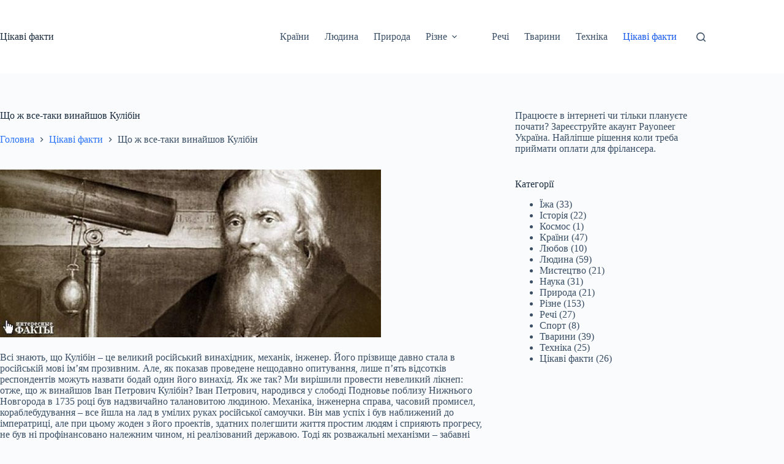

--- FILE ---
content_type: text/html; charset=UTF-8
request_url: https://facti.info/shho-zh-vse-taky-vynajshov-kulibin/
body_size: 20191
content:
<!doctype html>
<html lang="uk">
<head>
	
	<meta charset="UTF-8">
	<meta name="viewport" content="width=device-width, initial-scale=1, maximum-scale=5, viewport-fit=cover">
	<link rel="profile" href="https://gmpg.org/xfn/11">

	<meta name='robots' content='index, follow, max-image-preview:large, max-snippet:-1, max-video-preview:-1' />

	<!-- This site is optimized with the Yoast SEO plugin v23.5 - https://yoast.com/wordpress/plugins/seo/ -->
	<title>Що ж все-таки винайшов Кулібін</title>
	<meta name="description" content="Що ж все-таки винайшов Кулібін Читайте докладніше на facti.info" />
	<link rel="canonical" href="https://facti.info/shho-zh-vse-taky-vynajshov-kulibin/" />
	<meta property="og:locale" content="uk_UA" />
	<meta property="og:type" content="article" />
	<meta property="og:title" content="Що ж все-таки винайшов Кулібін" />
	<meta property="og:description" content="Що ж все-таки винайшов Кулібін Читайте докладніше на facti.info" />
	<meta property="og:url" content="https://facti.info/shho-zh-vse-taky-vynajshov-kulibin/" />
	<meta property="og:site_name" content="Цікаві факти" />
	<meta property="article:published_time" content="2016-01-25T23:09:13+00:00" />
	<meta property="og:image" content="https://facti.info/wp-content/uploads/2016/01/chto-zhe-vsjo-taki-izobrel-kulibin.jpg" />
	<meta property="og:image:width" content="590" />
	<meta property="og:image:height" content="260" />
	<meta property="og:image:type" content="image/jpeg" />
	<meta name="author" content="verydima" />
	<meta name="twitter:card" content="summary_large_image" />
	<meta name="twitter:title" content="Що ж все-таки винайшов Кулібін" />
	<script type="application/ld+json" class="yoast-schema-graph">{"@context":"https://schema.org","@graph":[{"@type":"WebPage","@id":"https://facti.info/shho-zh-vse-taky-vynajshov-kulibin/","url":"https://facti.info/shho-zh-vse-taky-vynajshov-kulibin/","name":"Що ж все-таки винайшов Кулібін","isPartOf":{"@id":"https://facti.info/#website"},"primaryImageOfPage":{"@id":"https://facti.info/shho-zh-vse-taky-vynajshov-kulibin/#primaryimage"},"image":{"@id":"https://facti.info/shho-zh-vse-taky-vynajshov-kulibin/#primaryimage"},"thumbnailUrl":"https://facti.info/wp-content/uploads/2016/01/chto-zhe-vsjo-taki-izobrel-kulibin.jpg","datePublished":"2016-01-25T23:09:13+00:00","dateModified":"2016-01-25T23:09:13+00:00","author":{"@id":"https://facti.info/#/schema/person/6ca3db3355d524baa006fd545c68df03"},"description":"Що ж все-таки винайшов Кулібін Читайте докладніше на facti.info","breadcrumb":{"@id":"https://facti.info/shho-zh-vse-taky-vynajshov-kulibin/#breadcrumb"},"inLanguage":"uk","potentialAction":[{"@type":"ReadAction","target":["https://facti.info/shho-zh-vse-taky-vynajshov-kulibin/"]}]},{"@type":"ImageObject","inLanguage":"uk","@id":"https://facti.info/shho-zh-vse-taky-vynajshov-kulibin/#primaryimage","url":"https://facti.info/wp-content/uploads/2016/01/chto-zhe-vsjo-taki-izobrel-kulibin.jpg","contentUrl":"https://facti.info/wp-content/uploads/2016/01/chto-zhe-vsjo-taki-izobrel-kulibin.jpg","width":590,"height":260,"caption":"Що ж все-таки винайшов Кулібін"},{"@type":"BreadcrumbList","@id":"https://facti.info/shho-zh-vse-taky-vynajshov-kulibin/#breadcrumb","itemListElement":[{"@type":"ListItem","position":1,"name":"Home","item":"https://facti.info/"},{"@type":"ListItem","position":2,"name":"Цікаві факти","item":"https://facti.info/tsikavi-fakty/"},{"@type":"ListItem","position":3,"name":"Що ж все-таки винайшов Кулібін"}]},{"@type":"WebSite","@id":"https://facti.info/#website","url":"https://facti.info/","name":"Цікаві факти","description":"","potentialAction":[{"@type":"SearchAction","target":{"@type":"EntryPoint","urlTemplate":"https://facti.info/?s={search_term_string}"},"query-input":{"@type":"PropertyValueSpecification","valueRequired":true,"valueName":"search_term_string"}}],"inLanguage":"uk"},{"@type":"Person","@id":"https://facti.info/#/schema/person/6ca3db3355d524baa006fd545c68df03","name":"verydima"}]}</script>
	<!-- / Yoast SEO plugin. -->


<link rel='dns-prefetch' href='//www.googletagmanager.com' />
<link rel='dns-prefetch' href='//pagead2.googlesyndication.com' />
<link rel="alternate" type="application/rss+xml" title="Цікаві факти &raquo; стрічка" href="https://facti.info/feed/" />
<link rel='stylesheet' id='blocksy-dynamic-global-css' href='https://facti.info/wp-content/uploads/blocksy/css/global.css?ver=02970' media='all' />
<link rel='stylesheet' id='wp-block-library-css' href='https://facti.info/wp-includes/css/dist/block-library/style.min.css?ver=6.4.7' media='all' />
<link rel='stylesheet' id='hashabr-block-style-css' href='https://facti.info/wp-content/plugins/hashbar-wp-notification-bar/assets/css/block-style-index.css?ver=1.7.5' media='all' />
<link rel='stylesheet' id='hashbar-frontend-css' href='https://facti.info/wp-content/plugins/hashbar-wp-notification-bar/assets/css/frontend.css?ver=1.7.5' media='all' />
<style id='global-styles-inline-css'>
body{--wp--preset--color--black: #000000;--wp--preset--color--cyan-bluish-gray: #abb8c3;--wp--preset--color--white: #ffffff;--wp--preset--color--pale-pink: #f78da7;--wp--preset--color--vivid-red: #cf2e2e;--wp--preset--color--luminous-vivid-orange: #ff6900;--wp--preset--color--luminous-vivid-amber: #fcb900;--wp--preset--color--light-green-cyan: #7bdcb5;--wp--preset--color--vivid-green-cyan: #00d084;--wp--preset--color--pale-cyan-blue: #8ed1fc;--wp--preset--color--vivid-cyan-blue: #0693e3;--wp--preset--color--vivid-purple: #9b51e0;--wp--preset--color--palette-color-1: var(--theme-palette-color-1, #2872fa);--wp--preset--color--palette-color-2: var(--theme-palette-color-2, #1559ed);--wp--preset--color--palette-color-3: var(--theme-palette-color-3, #3A4F66);--wp--preset--color--palette-color-4: var(--theme-palette-color-4, #192a3d);--wp--preset--color--palette-color-5: var(--theme-palette-color-5, #e1e8ed);--wp--preset--color--palette-color-6: var(--theme-palette-color-6, #f2f5f7);--wp--preset--color--palette-color-7: var(--theme-palette-color-7, #FAFBFC);--wp--preset--color--palette-color-8: var(--theme-palette-color-8, #ffffff);--wp--preset--gradient--vivid-cyan-blue-to-vivid-purple: linear-gradient(135deg,rgba(6,147,227,1) 0%,rgb(155,81,224) 100%);--wp--preset--gradient--light-green-cyan-to-vivid-green-cyan: linear-gradient(135deg,rgb(122,220,180) 0%,rgb(0,208,130) 100%);--wp--preset--gradient--luminous-vivid-amber-to-luminous-vivid-orange: linear-gradient(135deg,rgba(252,185,0,1) 0%,rgba(255,105,0,1) 100%);--wp--preset--gradient--luminous-vivid-orange-to-vivid-red: linear-gradient(135deg,rgba(255,105,0,1) 0%,rgb(207,46,46) 100%);--wp--preset--gradient--very-light-gray-to-cyan-bluish-gray: linear-gradient(135deg,rgb(238,238,238) 0%,rgb(169,184,195) 100%);--wp--preset--gradient--cool-to-warm-spectrum: linear-gradient(135deg,rgb(74,234,220) 0%,rgb(151,120,209) 20%,rgb(207,42,186) 40%,rgb(238,44,130) 60%,rgb(251,105,98) 80%,rgb(254,248,76) 100%);--wp--preset--gradient--blush-light-purple: linear-gradient(135deg,rgb(255,206,236) 0%,rgb(152,150,240) 100%);--wp--preset--gradient--blush-bordeaux: linear-gradient(135deg,rgb(254,205,165) 0%,rgb(254,45,45) 50%,rgb(107,0,62) 100%);--wp--preset--gradient--luminous-dusk: linear-gradient(135deg,rgb(255,203,112) 0%,rgb(199,81,192) 50%,rgb(65,88,208) 100%);--wp--preset--gradient--pale-ocean: linear-gradient(135deg,rgb(255,245,203) 0%,rgb(182,227,212) 50%,rgb(51,167,181) 100%);--wp--preset--gradient--electric-grass: linear-gradient(135deg,rgb(202,248,128) 0%,rgb(113,206,126) 100%);--wp--preset--gradient--midnight: linear-gradient(135deg,rgb(2,3,129) 0%,rgb(40,116,252) 100%);--wp--preset--gradient--juicy-peach: linear-gradient(to right, #ffecd2 0%, #fcb69f 100%);--wp--preset--gradient--young-passion: linear-gradient(to right, #ff8177 0%, #ff867a 0%, #ff8c7f 21%, #f99185 52%, #cf556c 78%, #b12a5b 100%);--wp--preset--gradient--true-sunset: linear-gradient(to right, #fa709a 0%, #fee140 100%);--wp--preset--gradient--morpheus-den: linear-gradient(to top, #30cfd0 0%, #330867 100%);--wp--preset--gradient--plum-plate: linear-gradient(135deg, #667eea 0%, #764ba2 100%);--wp--preset--gradient--aqua-splash: linear-gradient(15deg, #13547a 0%, #80d0c7 100%);--wp--preset--gradient--love-kiss: linear-gradient(to top, #ff0844 0%, #ffb199 100%);--wp--preset--gradient--new-retrowave: linear-gradient(to top, #3b41c5 0%, #a981bb 49%, #ffc8a9 100%);--wp--preset--gradient--plum-bath: linear-gradient(to top, #cc208e 0%, #6713d2 100%);--wp--preset--gradient--high-flight: linear-gradient(to right, #0acffe 0%, #495aff 100%);--wp--preset--gradient--teen-party: linear-gradient(-225deg, #FF057C 0%, #8D0B93 50%, #321575 100%);--wp--preset--gradient--fabled-sunset: linear-gradient(-225deg, #231557 0%, #44107A 29%, #FF1361 67%, #FFF800 100%);--wp--preset--gradient--arielle-smile: radial-gradient(circle 248px at center, #16d9e3 0%, #30c7ec 47%, #46aef7 100%);--wp--preset--gradient--itmeo-branding: linear-gradient(180deg, #2af598 0%, #009efd 100%);--wp--preset--gradient--deep-blue: linear-gradient(to right, #6a11cb 0%, #2575fc 100%);--wp--preset--gradient--strong-bliss: linear-gradient(to right, #f78ca0 0%, #f9748f 19%, #fd868c 60%, #fe9a8b 100%);--wp--preset--gradient--sweet-period: linear-gradient(to top, #3f51b1 0%, #5a55ae 13%, #7b5fac 25%, #8f6aae 38%, #a86aa4 50%, #cc6b8e 62%, #f18271 75%, #f3a469 87%, #f7c978 100%);--wp--preset--gradient--purple-division: linear-gradient(to top, #7028e4 0%, #e5b2ca 100%);--wp--preset--gradient--cold-evening: linear-gradient(to top, #0c3483 0%, #a2b6df 100%, #6b8cce 100%, #a2b6df 100%);--wp--preset--gradient--mountain-rock: linear-gradient(to right, #868f96 0%, #596164 100%);--wp--preset--gradient--desert-hump: linear-gradient(to top, #c79081 0%, #dfa579 100%);--wp--preset--gradient--ethernal-constance: linear-gradient(to top, #09203f 0%, #537895 100%);--wp--preset--gradient--happy-memories: linear-gradient(-60deg, #ff5858 0%, #f09819 100%);--wp--preset--gradient--grown-early: linear-gradient(to top, #0ba360 0%, #3cba92 100%);--wp--preset--gradient--morning-salad: linear-gradient(-225deg, #B7F8DB 0%, #50A7C2 100%);--wp--preset--gradient--night-call: linear-gradient(-225deg, #AC32E4 0%, #7918F2 48%, #4801FF 100%);--wp--preset--gradient--mind-crawl: linear-gradient(-225deg, #473B7B 0%, #3584A7 51%, #30D2BE 100%);--wp--preset--gradient--angel-care: linear-gradient(-225deg, #FFE29F 0%, #FFA99F 48%, #FF719A 100%);--wp--preset--gradient--juicy-cake: linear-gradient(to top, #e14fad 0%, #f9d423 100%);--wp--preset--gradient--rich-metal: linear-gradient(to right, #d7d2cc 0%, #304352 100%);--wp--preset--gradient--mole-hall: linear-gradient(-20deg, #616161 0%, #9bc5c3 100%);--wp--preset--gradient--cloudy-knoxville: linear-gradient(120deg, #fdfbfb 0%, #ebedee 100%);--wp--preset--gradient--soft-grass: linear-gradient(to top, #c1dfc4 0%, #deecdd 100%);--wp--preset--gradient--saint-petersburg: linear-gradient(135deg, #f5f7fa 0%, #c3cfe2 100%);--wp--preset--gradient--everlasting-sky: linear-gradient(135deg, #fdfcfb 0%, #e2d1c3 100%);--wp--preset--gradient--kind-steel: linear-gradient(-20deg, #e9defa 0%, #fbfcdb 100%);--wp--preset--gradient--over-sun: linear-gradient(60deg, #abecd6 0%, #fbed96 100%);--wp--preset--gradient--premium-white: linear-gradient(to top, #d5d4d0 0%, #d5d4d0 1%, #eeeeec 31%, #efeeec 75%, #e9e9e7 100%);--wp--preset--gradient--clean-mirror: linear-gradient(45deg, #93a5cf 0%, #e4efe9 100%);--wp--preset--gradient--wild-apple: linear-gradient(to top, #d299c2 0%, #fef9d7 100%);--wp--preset--gradient--snow-again: linear-gradient(to top, #e6e9f0 0%, #eef1f5 100%);--wp--preset--gradient--confident-cloud: linear-gradient(to top, #dad4ec 0%, #dad4ec 1%, #f3e7e9 100%);--wp--preset--gradient--glass-water: linear-gradient(to top, #dfe9f3 0%, white 100%);--wp--preset--gradient--perfect-white: linear-gradient(-225deg, #E3FDF5 0%, #FFE6FA 100%);--wp--preset--font-size--small: 13px;--wp--preset--font-size--medium: 20px;--wp--preset--font-size--large: clamp(22px, 1.375rem + ((1vw - 3.2px) * 0.625), 30px);--wp--preset--font-size--x-large: clamp(30px, 1.875rem + ((1vw - 3.2px) * 1.563), 50px);--wp--preset--font-size--xx-large: clamp(45px, 2.813rem + ((1vw - 3.2px) * 2.734), 80px);--wp--preset--spacing--20: 0.44rem;--wp--preset--spacing--30: 0.67rem;--wp--preset--spacing--40: 1rem;--wp--preset--spacing--50: 1.5rem;--wp--preset--spacing--60: 2.25rem;--wp--preset--spacing--70: 3.38rem;--wp--preset--spacing--80: 5.06rem;--wp--preset--shadow--natural: 6px 6px 9px rgba(0, 0, 0, 0.2);--wp--preset--shadow--deep: 12px 12px 50px rgba(0, 0, 0, 0.4);--wp--preset--shadow--sharp: 6px 6px 0px rgba(0, 0, 0, 0.2);--wp--preset--shadow--outlined: 6px 6px 0px -3px rgba(255, 255, 255, 1), 6px 6px rgba(0, 0, 0, 1);--wp--preset--shadow--crisp: 6px 6px 0px rgba(0, 0, 0, 1);}body { margin: 0;--wp--style--global--content-size: var(--theme-block-max-width);--wp--style--global--wide-size: var(--theme-block-wide-max-width); }.wp-site-blocks > .alignleft { float: left; margin-right: 2em; }.wp-site-blocks > .alignright { float: right; margin-left: 2em; }.wp-site-blocks > .aligncenter { justify-content: center; margin-left: auto; margin-right: auto; }:where(.wp-site-blocks) > * { margin-block-start: var(--theme-content-spacing); margin-block-end: 0; }:where(.wp-site-blocks) > :first-child:first-child { margin-block-start: 0; }:where(.wp-site-blocks) > :last-child:last-child { margin-block-end: 0; }body { --wp--style--block-gap: var(--theme-content-spacing); }:where(body .is-layout-flow)  > :first-child:first-child{margin-block-start: 0;}:where(body .is-layout-flow)  > :last-child:last-child{margin-block-end: 0;}:where(body .is-layout-flow)  > *{margin-block-start: var(--theme-content-spacing);margin-block-end: 0;}:where(body .is-layout-constrained)  > :first-child:first-child{margin-block-start: 0;}:where(body .is-layout-constrained)  > :last-child:last-child{margin-block-end: 0;}:where(body .is-layout-constrained)  > *{margin-block-start: var(--theme-content-spacing);margin-block-end: 0;}:where(body .is-layout-flex) {gap: var(--theme-content-spacing);}:where(body .is-layout-grid) {gap: var(--theme-content-spacing);}body .is-layout-flow > .alignleft{float: left;margin-inline-start: 0;margin-inline-end: 2em;}body .is-layout-flow > .alignright{float: right;margin-inline-start: 2em;margin-inline-end: 0;}body .is-layout-flow > .aligncenter{margin-left: auto !important;margin-right: auto !important;}body .is-layout-constrained > .alignleft{float: left;margin-inline-start: 0;margin-inline-end: 2em;}body .is-layout-constrained > .alignright{float: right;margin-inline-start: 2em;margin-inline-end: 0;}body .is-layout-constrained > .aligncenter{margin-left: auto !important;margin-right: auto !important;}body .is-layout-constrained > :where(:not(.alignleft):not(.alignright):not(.alignfull)){max-width: var(--wp--style--global--content-size);margin-left: auto !important;margin-right: auto !important;}body .is-layout-constrained > .alignwide{max-width: var(--wp--style--global--wide-size);}body .is-layout-flex{display: flex;}body .is-layout-flex{flex-wrap: wrap;align-items: center;}body .is-layout-flex > *{margin: 0;}body .is-layout-grid{display: grid;}body .is-layout-grid > *{margin: 0;}body{padding-top: 0px;padding-right: 0px;padding-bottom: 0px;padding-left: 0px;}.has-black-color{color: var(--wp--preset--color--black) !important;}.has-cyan-bluish-gray-color{color: var(--wp--preset--color--cyan-bluish-gray) !important;}.has-white-color{color: var(--wp--preset--color--white) !important;}.has-pale-pink-color{color: var(--wp--preset--color--pale-pink) !important;}.has-vivid-red-color{color: var(--wp--preset--color--vivid-red) !important;}.has-luminous-vivid-orange-color{color: var(--wp--preset--color--luminous-vivid-orange) !important;}.has-luminous-vivid-amber-color{color: var(--wp--preset--color--luminous-vivid-amber) !important;}.has-light-green-cyan-color{color: var(--wp--preset--color--light-green-cyan) !important;}.has-vivid-green-cyan-color{color: var(--wp--preset--color--vivid-green-cyan) !important;}.has-pale-cyan-blue-color{color: var(--wp--preset--color--pale-cyan-blue) !important;}.has-vivid-cyan-blue-color{color: var(--wp--preset--color--vivid-cyan-blue) !important;}.has-vivid-purple-color{color: var(--wp--preset--color--vivid-purple) !important;}.has-palette-color-1-color{color: var(--wp--preset--color--palette-color-1) !important;}.has-palette-color-2-color{color: var(--wp--preset--color--palette-color-2) !important;}.has-palette-color-3-color{color: var(--wp--preset--color--palette-color-3) !important;}.has-palette-color-4-color{color: var(--wp--preset--color--palette-color-4) !important;}.has-palette-color-5-color{color: var(--wp--preset--color--palette-color-5) !important;}.has-palette-color-6-color{color: var(--wp--preset--color--palette-color-6) !important;}.has-palette-color-7-color{color: var(--wp--preset--color--palette-color-7) !important;}.has-palette-color-8-color{color: var(--wp--preset--color--palette-color-8) !important;}.has-black-background-color{background-color: var(--wp--preset--color--black) !important;}.has-cyan-bluish-gray-background-color{background-color: var(--wp--preset--color--cyan-bluish-gray) !important;}.has-white-background-color{background-color: var(--wp--preset--color--white) !important;}.has-pale-pink-background-color{background-color: var(--wp--preset--color--pale-pink) !important;}.has-vivid-red-background-color{background-color: var(--wp--preset--color--vivid-red) !important;}.has-luminous-vivid-orange-background-color{background-color: var(--wp--preset--color--luminous-vivid-orange) !important;}.has-luminous-vivid-amber-background-color{background-color: var(--wp--preset--color--luminous-vivid-amber) !important;}.has-light-green-cyan-background-color{background-color: var(--wp--preset--color--light-green-cyan) !important;}.has-vivid-green-cyan-background-color{background-color: var(--wp--preset--color--vivid-green-cyan) !important;}.has-pale-cyan-blue-background-color{background-color: var(--wp--preset--color--pale-cyan-blue) !important;}.has-vivid-cyan-blue-background-color{background-color: var(--wp--preset--color--vivid-cyan-blue) !important;}.has-vivid-purple-background-color{background-color: var(--wp--preset--color--vivid-purple) !important;}.has-palette-color-1-background-color{background-color: var(--wp--preset--color--palette-color-1) !important;}.has-palette-color-2-background-color{background-color: var(--wp--preset--color--palette-color-2) !important;}.has-palette-color-3-background-color{background-color: var(--wp--preset--color--palette-color-3) !important;}.has-palette-color-4-background-color{background-color: var(--wp--preset--color--palette-color-4) !important;}.has-palette-color-5-background-color{background-color: var(--wp--preset--color--palette-color-5) !important;}.has-palette-color-6-background-color{background-color: var(--wp--preset--color--palette-color-6) !important;}.has-palette-color-7-background-color{background-color: var(--wp--preset--color--palette-color-7) !important;}.has-palette-color-8-background-color{background-color: var(--wp--preset--color--palette-color-8) !important;}.has-black-border-color{border-color: var(--wp--preset--color--black) !important;}.has-cyan-bluish-gray-border-color{border-color: var(--wp--preset--color--cyan-bluish-gray) !important;}.has-white-border-color{border-color: var(--wp--preset--color--white) !important;}.has-pale-pink-border-color{border-color: var(--wp--preset--color--pale-pink) !important;}.has-vivid-red-border-color{border-color: var(--wp--preset--color--vivid-red) !important;}.has-luminous-vivid-orange-border-color{border-color: var(--wp--preset--color--luminous-vivid-orange) !important;}.has-luminous-vivid-amber-border-color{border-color: var(--wp--preset--color--luminous-vivid-amber) !important;}.has-light-green-cyan-border-color{border-color: var(--wp--preset--color--light-green-cyan) !important;}.has-vivid-green-cyan-border-color{border-color: var(--wp--preset--color--vivid-green-cyan) !important;}.has-pale-cyan-blue-border-color{border-color: var(--wp--preset--color--pale-cyan-blue) !important;}.has-vivid-cyan-blue-border-color{border-color: var(--wp--preset--color--vivid-cyan-blue) !important;}.has-vivid-purple-border-color{border-color: var(--wp--preset--color--vivid-purple) !important;}.has-palette-color-1-border-color{border-color: var(--wp--preset--color--palette-color-1) !important;}.has-palette-color-2-border-color{border-color: var(--wp--preset--color--palette-color-2) !important;}.has-palette-color-3-border-color{border-color: var(--wp--preset--color--palette-color-3) !important;}.has-palette-color-4-border-color{border-color: var(--wp--preset--color--palette-color-4) !important;}.has-palette-color-5-border-color{border-color: var(--wp--preset--color--palette-color-5) !important;}.has-palette-color-6-border-color{border-color: var(--wp--preset--color--palette-color-6) !important;}.has-palette-color-7-border-color{border-color: var(--wp--preset--color--palette-color-7) !important;}.has-palette-color-8-border-color{border-color: var(--wp--preset--color--palette-color-8) !important;}.has-vivid-cyan-blue-to-vivid-purple-gradient-background{background: var(--wp--preset--gradient--vivid-cyan-blue-to-vivid-purple) !important;}.has-light-green-cyan-to-vivid-green-cyan-gradient-background{background: var(--wp--preset--gradient--light-green-cyan-to-vivid-green-cyan) !important;}.has-luminous-vivid-amber-to-luminous-vivid-orange-gradient-background{background: var(--wp--preset--gradient--luminous-vivid-amber-to-luminous-vivid-orange) !important;}.has-luminous-vivid-orange-to-vivid-red-gradient-background{background: var(--wp--preset--gradient--luminous-vivid-orange-to-vivid-red) !important;}.has-very-light-gray-to-cyan-bluish-gray-gradient-background{background: var(--wp--preset--gradient--very-light-gray-to-cyan-bluish-gray) !important;}.has-cool-to-warm-spectrum-gradient-background{background: var(--wp--preset--gradient--cool-to-warm-spectrum) !important;}.has-blush-light-purple-gradient-background{background: var(--wp--preset--gradient--blush-light-purple) !important;}.has-blush-bordeaux-gradient-background{background: var(--wp--preset--gradient--blush-bordeaux) !important;}.has-luminous-dusk-gradient-background{background: var(--wp--preset--gradient--luminous-dusk) !important;}.has-pale-ocean-gradient-background{background: var(--wp--preset--gradient--pale-ocean) !important;}.has-electric-grass-gradient-background{background: var(--wp--preset--gradient--electric-grass) !important;}.has-midnight-gradient-background{background: var(--wp--preset--gradient--midnight) !important;}.has-juicy-peach-gradient-background{background: var(--wp--preset--gradient--juicy-peach) !important;}.has-young-passion-gradient-background{background: var(--wp--preset--gradient--young-passion) !important;}.has-true-sunset-gradient-background{background: var(--wp--preset--gradient--true-sunset) !important;}.has-morpheus-den-gradient-background{background: var(--wp--preset--gradient--morpheus-den) !important;}.has-plum-plate-gradient-background{background: var(--wp--preset--gradient--plum-plate) !important;}.has-aqua-splash-gradient-background{background: var(--wp--preset--gradient--aqua-splash) !important;}.has-love-kiss-gradient-background{background: var(--wp--preset--gradient--love-kiss) !important;}.has-new-retrowave-gradient-background{background: var(--wp--preset--gradient--new-retrowave) !important;}.has-plum-bath-gradient-background{background: var(--wp--preset--gradient--plum-bath) !important;}.has-high-flight-gradient-background{background: var(--wp--preset--gradient--high-flight) !important;}.has-teen-party-gradient-background{background: var(--wp--preset--gradient--teen-party) !important;}.has-fabled-sunset-gradient-background{background: var(--wp--preset--gradient--fabled-sunset) !important;}.has-arielle-smile-gradient-background{background: var(--wp--preset--gradient--arielle-smile) !important;}.has-itmeo-branding-gradient-background{background: var(--wp--preset--gradient--itmeo-branding) !important;}.has-deep-blue-gradient-background{background: var(--wp--preset--gradient--deep-blue) !important;}.has-strong-bliss-gradient-background{background: var(--wp--preset--gradient--strong-bliss) !important;}.has-sweet-period-gradient-background{background: var(--wp--preset--gradient--sweet-period) !important;}.has-purple-division-gradient-background{background: var(--wp--preset--gradient--purple-division) !important;}.has-cold-evening-gradient-background{background: var(--wp--preset--gradient--cold-evening) !important;}.has-mountain-rock-gradient-background{background: var(--wp--preset--gradient--mountain-rock) !important;}.has-desert-hump-gradient-background{background: var(--wp--preset--gradient--desert-hump) !important;}.has-ethernal-constance-gradient-background{background: var(--wp--preset--gradient--ethernal-constance) !important;}.has-happy-memories-gradient-background{background: var(--wp--preset--gradient--happy-memories) !important;}.has-grown-early-gradient-background{background: var(--wp--preset--gradient--grown-early) !important;}.has-morning-salad-gradient-background{background: var(--wp--preset--gradient--morning-salad) !important;}.has-night-call-gradient-background{background: var(--wp--preset--gradient--night-call) !important;}.has-mind-crawl-gradient-background{background: var(--wp--preset--gradient--mind-crawl) !important;}.has-angel-care-gradient-background{background: var(--wp--preset--gradient--angel-care) !important;}.has-juicy-cake-gradient-background{background: var(--wp--preset--gradient--juicy-cake) !important;}.has-rich-metal-gradient-background{background: var(--wp--preset--gradient--rich-metal) !important;}.has-mole-hall-gradient-background{background: var(--wp--preset--gradient--mole-hall) !important;}.has-cloudy-knoxville-gradient-background{background: var(--wp--preset--gradient--cloudy-knoxville) !important;}.has-soft-grass-gradient-background{background: var(--wp--preset--gradient--soft-grass) !important;}.has-saint-petersburg-gradient-background{background: var(--wp--preset--gradient--saint-petersburg) !important;}.has-everlasting-sky-gradient-background{background: var(--wp--preset--gradient--everlasting-sky) !important;}.has-kind-steel-gradient-background{background: var(--wp--preset--gradient--kind-steel) !important;}.has-over-sun-gradient-background{background: var(--wp--preset--gradient--over-sun) !important;}.has-premium-white-gradient-background{background: var(--wp--preset--gradient--premium-white) !important;}.has-clean-mirror-gradient-background{background: var(--wp--preset--gradient--clean-mirror) !important;}.has-wild-apple-gradient-background{background: var(--wp--preset--gradient--wild-apple) !important;}.has-snow-again-gradient-background{background: var(--wp--preset--gradient--snow-again) !important;}.has-confident-cloud-gradient-background{background: var(--wp--preset--gradient--confident-cloud) !important;}.has-glass-water-gradient-background{background: var(--wp--preset--gradient--glass-water) !important;}.has-perfect-white-gradient-background{background: var(--wp--preset--gradient--perfect-white) !important;}.has-small-font-size{font-size: var(--wp--preset--font-size--small) !important;}.has-medium-font-size{font-size: var(--wp--preset--font-size--medium) !important;}.has-large-font-size{font-size: var(--wp--preset--font-size--large) !important;}.has-x-large-font-size{font-size: var(--wp--preset--font-size--x-large) !important;}.has-xx-large-font-size{font-size: var(--wp--preset--font-size--xx-large) !important;}
.wp-block-navigation a:where(:not(.wp-element-button)){color: inherit;}
.wp-block-pullquote{font-size: clamp(0.984em, 0.984rem + ((1vw - 0.2em) * 0.645), 1.5em);line-height: 1.6;}
</style>
<link rel='stylesheet' id='ct-main-styles-css' href='https://facti.info/wp-content/themes/blocksy/static/bundle/main.min.css?ver=2.1.25' media='all' />
<link rel='stylesheet' id='ct-page-title-styles-css' href='https://facti.info/wp-content/themes/blocksy/static/bundle/page-title.min.css?ver=2.1.25' media='all' />
<link rel='stylesheet' id='ct-sidebar-styles-css' href='https://facti.info/wp-content/themes/blocksy/static/bundle/sidebar.min.css?ver=2.1.25' media='all' />
<script src="https://facti.info/wp-includes/js/jquery/jquery.min.js?ver=3.7.1" id="jquery-core-js" type="887f4be201b5ea2c7cdabb12-text/javascript"></script>
<script src="https://facti.info/wp-includes/js/jquery/jquery-migrate.min.js?ver=3.4.1" id="jquery-migrate-js" type="887f4be201b5ea2c7cdabb12-text/javascript"></script>
<script id="hashbar-frontend-js-extra" type="887f4be201b5ea2c7cdabb12-text/javascript">
var hashbar_localize = {"dont_show_bar_after_close":"","notification_display_time":"400","bar_keep_closed":"","cookies_expire_time":"","cookies_expire_type":""};
</script>
<script src="https://facti.info/wp-content/plugins/hashbar-wp-notification-bar/assets/js/frontend.js?ver=1.7.5" id="hashbar-frontend-js" type="887f4be201b5ea2c7cdabb12-text/javascript"></script>
<script src="https://facti.info/wp-content/plugins/hashbar-wp-notification-bar/assets/js/js.cookie.min.js?ver=1.7.5" id="js-cookie-js" type="887f4be201b5ea2c7cdabb12-text/javascript"></script>
<link rel="https://api.w.org/" href="https://facti.info/wp-json/" /><link rel="alternate" type="application/json" href="https://facti.info/wp-json/wp/v2/posts/831" /><link rel="EditURI" type="application/rsd+xml" title="RSD" href="https://facti.info/xmlrpc.php?rsd" />
<meta name="generator" content="WordPress 6.4.7" />
<link rel='shortlink' href='https://facti.info/?p=831' />
<link rel="alternate" type="application/json+oembed" href="https://facti.info/wp-json/oembed/1.0/embed?url=https%3A%2F%2Ffacti.info%2Fshho-zh-vse-taky-vynajshov-kulibin%2F" />
<link rel="alternate" type="text/xml+oembed" href="https://facti.info/wp-json/oembed/1.0/embed?url=https%3A%2F%2Ffacti.info%2Fshho-zh-vse-taky-vynajshov-kulibin%2F&#038;format=xml" />
<meta name="generator" content="Site Kit by Google 1.168.0" /><noscript><link rel='stylesheet' href='https://facti.info/wp-content/themes/blocksy/static/bundle/no-scripts.min.css' type='text/css'></noscript>

<!-- Мета-теги Google AdSense додані Site Kit -->
<meta name="google-adsense-platform-account" content="ca-host-pub-2644536267352236">
<meta name="google-adsense-platform-domain" content="sitekit.withgoogle.com">
<!-- Кінцеві мета-теги Google AdSense, додані Site Kit -->

<!-- Фрагмент Google AdSense, доданий Site Kit -->
<script async src="https://pagead2.googlesyndication.com/pagead/js/adsbygoogle.js?client=ca-pub-4594276871407351&amp;host=ca-host-pub-2644536267352236" crossorigin="anonymous" type="887f4be201b5ea2c7cdabb12-text/javascript"></script>

<!-- Кінець фрагменту Google AdSense, доданого Site Kit -->
<link rel="icon" href="https://facti.info/wp-content/uploads/2016/01/cropped-interesnie-fakti-pro-glaza-32x32.jpg" sizes="32x32" />
<link rel="icon" href="https://facti.info/wp-content/uploads/2016/01/cropped-interesnie-fakti-pro-glaza-192x192.jpg" sizes="192x192" />
<link rel="apple-touch-icon" href="https://facti.info/wp-content/uploads/2016/01/cropped-interesnie-fakti-pro-glaza-180x180.jpg" />
<meta name="msapplication-TileImage" content="https://facti.info/wp-content/uploads/2016/01/cropped-interesnie-fakti-pro-glaza-270x270.jpg" />
		<style id="wp-custom-css">
			.hthb-notification .ht-notification-text > p {

    line-height: 1.38em !important;
}
.hthb-notification-content .ht_btn {
    font-size: 1.4em !important;
    line-height: 1.4 !important;
}
.hthb-row {
    padding: 10px;
}		</style>
			</head>


<body class="post-template-default single single-post postid-831 single-format-standard wp-embed-responsive" data-link="type-2" data-prefix="single_blog_post" data-header="type-1" data-footer="type-1" itemscope="itemscope" itemtype="https://schema.org/Blog">

<a class="skip-link screen-reader-text" href="#main">Перейти до вмісту</a><div class="ct-drawer-canvas" data-location="start">
		<div id="search-modal" class="ct-panel" data-behaviour="modal" role="dialog" aria-label="Search modal" inert>
			<div class="ct-panel-actions">
				<button class="ct-toggle-close" data-type="type-1" aria-label="Закрити модальний пошук">
					<svg class="ct-icon" width="12" height="12" viewBox="0 0 15 15"><path d="M1 15a1 1 0 01-.71-.29 1 1 0 010-1.41l5.8-5.8-5.8-5.8A1 1 0 011.7.29l5.8 5.8 5.8-5.8a1 1 0 011.41 1.41l-5.8 5.8 5.8 5.8a1 1 0 01-1.41 1.41l-5.8-5.8-5.8 5.8A1 1 0 011 15z"/></svg>				</button>
			</div>

			<div class="ct-panel-content">
				

<form role="search" method="get" class="ct-search-form"  action="https://facti.info/" aria-haspopup="listbox" data-live-results="thumbs">

	<input
		type="search" class="modal-field"		placeholder="Пошук"
		value=""
		name="s"
		autocomplete="off"
		title="Пошук для..."
		aria-label="Пошук для..."
			>

	<div class="ct-search-form-controls">
		
		<button type="submit" class="wp-element-button" data-button="icon" aria-label="Кнопка пошуку">
			<svg class="ct-icon ct-search-button-content" aria-hidden="true" width="15" height="15" viewBox="0 0 15 15"><path d="M14.8,13.7L12,11c0.9-1.2,1.5-2.6,1.5-4.2c0-3.7-3-6.8-6.8-6.8S0,3,0,6.8s3,6.8,6.8,6.8c1.6,0,3.1-0.6,4.2-1.5l2.8,2.8c0.1,0.1,0.3,0.2,0.5,0.2s0.4-0.1,0.5-0.2C15.1,14.5,15.1,14,14.8,13.7z M1.5,6.8c0-2.9,2.4-5.2,5.2-5.2S12,3.9,12,6.8S9.6,12,6.8,12S1.5,9.6,1.5,6.8z"/></svg>
			<span class="ct-ajax-loader">
				<svg viewBox="0 0 24 24">
					<circle cx="12" cy="12" r="10" opacity="0.2" fill="none" stroke="currentColor" stroke-miterlimit="10" stroke-width="2"/>

					<path d="m12,2c5.52,0,10,4.48,10,10" fill="none" stroke="currentColor" stroke-linecap="round" stroke-miterlimit="10" stroke-width="2">
						<animateTransform
							attributeName="transform"
							attributeType="XML"
							type="rotate"
							dur="0.6s"
							from="0 12 12"
							to="360 12 12"
							repeatCount="indefinite"
						/>
					</path>
				</svg>
			</span>
		</button>

		
					<input type="hidden" name="ct_post_type" value="post:page">
		
		

			</div>

			<div class="screen-reader-text" aria-live="polite" role="status">
			Немає результатів		</div>
	
</form>


			</div>
		</div>

		<div id="offcanvas" class="ct-panel ct-header" data-behaviour="right-side" role="dialog" aria-label="Offcanvas modal" inert=""><div class="ct-panel-inner">
		<div class="ct-panel-actions">
			
			<button class="ct-toggle-close" data-type="type-1" aria-label="Закрити шухляду">
				<svg class="ct-icon" width="12" height="12" viewBox="0 0 15 15"><path d="M1 15a1 1 0 01-.71-.29 1 1 0 010-1.41l5.8-5.8-5.8-5.8A1 1 0 011.7.29l5.8 5.8 5.8-5.8a1 1 0 011.41 1.41l-5.8 5.8 5.8 5.8a1 1 0 01-1.41 1.41l-5.8-5.8-5.8 5.8A1 1 0 011 15z"/></svg>
			</button>
		</div>
		<div class="ct-panel-content" data-device="desktop"><div class="ct-panel-content-inner"></div></div><div class="ct-panel-content" data-device="mobile"><div class="ct-panel-content-inner">
<nav
	class="mobile-menu menu-container has-submenu"
	data-id="mobile-menu" data-interaction="click" data-toggle-type="type-1" data-submenu-dots="yes"	aria-label="Меню 1">

	<ul id="menu-menyu-2" class=""><li class="menu-item menu-item-type-taxonomy menu-item-object-category menu-item-1838"><a href="https://facti.info/krayiny/" class="ct-menu-link">Країни</a></li>
<li class="menu-item menu-item-type-taxonomy menu-item-object-category menu-item-1839"><a href="https://facti.info/lyudyna/" class="ct-menu-link">Людина</a></li>
<li class="menu-item menu-item-type-taxonomy menu-item-object-category menu-item-1840"><a href="https://facti.info/pryroda/" class="ct-menu-link">Природа</a></li>
<li class="menu-item menu-item-type-taxonomy menu-item-object-category menu-item-has-children menu-item-1841"><span class="ct-sub-menu-parent"><a href="https://facti.info/rizne/" class="ct-menu-link">Різне</a><button class="ct-toggle-dropdown-mobile" aria-label="Розгорнути випадне меню" aria-haspopup="true" aria-expanded="false"><svg class="ct-icon toggle-icon-1" width="15" height="15" viewBox="0 0 15 15" aria-hidden="true"><path d="M3.9,5.1l3.6,3.6l3.6-3.6l1.4,0.7l-5,5l-5-5L3.9,5.1z"/></svg></button></span>
<ul class="sub-menu">
	<li class="menu-item menu-item-type-taxonomy menu-item-object-category menu-item-1842"><a href="https://facti.info/rizne/yizha/" class="ct-menu-link">Їжа</a></li>
	<li class="menu-item menu-item-type-taxonomy menu-item-object-category menu-item-1843"><a href="https://facti.info/rizne/istoriya/" class="ct-menu-link">Історія</a></li>
	<li class="menu-item menu-item-type-taxonomy menu-item-object-category menu-item-1844"><a href="https://facti.info/rizne/kosmos/" class="ct-menu-link">Космос</a></li>
	<li class="menu-item menu-item-type-taxonomy menu-item-object-category menu-item-1845"><a href="https://facti.info/rizne/lyubov/" class="ct-menu-link">Любов</a></li>
	<li class="menu-item menu-item-type-taxonomy menu-item-object-category menu-item-1846"><a href="https://facti.info/rizne/mystetstvo/" class="ct-menu-link">Мистецтво</a></li>
	<li class="menu-item menu-item-type-taxonomy menu-item-object-category menu-item-1847"><a href="https://facti.info/rizne/nauka/" class="ct-menu-link">Наука</a></li>
	<li class="menu-item menu-item-type-taxonomy menu-item-object-category menu-item-1848"><a href="https://facti.info/rizne/sport/" class="ct-menu-link">Спорт</a></li>
</ul>
</li>
<li class="menu-item menu-item-type-taxonomy menu-item-object-category menu-item-1849"><a href="https://facti.info/rechi/" class="ct-menu-link">Речі</a></li>
<li class="menu-item menu-item-type-taxonomy menu-item-object-category menu-item-1850"><a href="https://facti.info/tvaryny/" class="ct-menu-link">Тварини</a></li>
<li class="menu-item menu-item-type-taxonomy menu-item-object-category menu-item-1851"><a href="https://facti.info/tehnika/" class="ct-menu-link">Техніка</a></li>
<li class="menu-item menu-item-type-taxonomy menu-item-object-category current-post-ancestor current-menu-parent current-post-parent menu-item-1852"><a href="https://facti.info/tsikavi-fakty/" class="ct-menu-link">Цікаві факти</a></li>
</ul></nav>

</div></div></div></div></div>
<div id="main-container">
	<header id="header" class="ct-header" data-id="type-1" itemscope="" itemtype="https://schema.org/WPHeader"><div data-device="desktop"><div data-row="middle" data-column-set="2"><div class="ct-container"><div data-column="start" data-placements="1"><div data-items="primary">
<div	class="site-branding"
	data-id="logo"		itemscope="itemscope" itemtype="https://schema.org/Organization">

	
			<div class="site-title-container">
			<span class="site-title " itemprop="name"><a href="https://facti.info/" rel="home" itemprop="url">Цікаві факти</a></span>					</div>
	  </div>

</div></div><div data-column="end" data-placements="1"><div data-items="primary">
<nav
	id="header-menu-1"
	class="header-menu-1 menu-container"
	data-id="menu" data-interaction="hover"	data-menu="type-1"
	data-dropdown="type-1:simple"		data-responsive="no"	itemscope="" itemtype="https://schema.org/SiteNavigationElement"	aria-label="Меню 1">

	<ul id="menu-menyu-1" class="menu"><li id="menu-item-1838" class="menu-item menu-item-type-taxonomy menu-item-object-category menu-item-1838"><a href="https://facti.info/krayiny/" class="ct-menu-link">Країни</a></li>
<li id="menu-item-1839" class="menu-item menu-item-type-taxonomy menu-item-object-category menu-item-1839"><a href="https://facti.info/lyudyna/" class="ct-menu-link">Людина</a></li>
<li id="menu-item-1840" class="menu-item menu-item-type-taxonomy menu-item-object-category menu-item-1840"><a href="https://facti.info/pryroda/" class="ct-menu-link">Природа</a></li>
<li id="menu-item-1841" class="menu-item menu-item-type-taxonomy menu-item-object-category menu-item-has-children menu-item-1841 animated-submenu-block"><a href="https://facti.info/rizne/" class="ct-menu-link">Різне<span class="ct-toggle-dropdown-desktop"><svg class="ct-icon" width="8" height="8" viewBox="0 0 15 15" aria-hidden="true"><path d="M2.1,3.2l5.4,5.4l5.4-5.4L15,4.3l-7.5,7.5L0,4.3L2.1,3.2z"/></svg></span></a><button class="ct-toggle-dropdown-desktop-ghost" aria-label="Розгорнути випадне меню" aria-haspopup="true" aria-expanded="false"></button>
<ul class="sub-menu">
	<li id="menu-item-1842" class="menu-item menu-item-type-taxonomy menu-item-object-category menu-item-1842"><a href="https://facti.info/rizne/yizha/" class="ct-menu-link">Їжа</a></li>
	<li id="menu-item-1843" class="menu-item menu-item-type-taxonomy menu-item-object-category menu-item-1843"><a href="https://facti.info/rizne/istoriya/" class="ct-menu-link">Історія</a></li>
	<li id="menu-item-1844" class="menu-item menu-item-type-taxonomy menu-item-object-category menu-item-1844"><a href="https://facti.info/rizne/kosmos/" class="ct-menu-link">Космос</a></li>
	<li id="menu-item-1845" class="menu-item menu-item-type-taxonomy menu-item-object-category menu-item-1845"><a href="https://facti.info/rizne/lyubov/" class="ct-menu-link">Любов</a></li>
	<li id="menu-item-1846" class="menu-item menu-item-type-taxonomy menu-item-object-category menu-item-1846"><a href="https://facti.info/rizne/mystetstvo/" class="ct-menu-link">Мистецтво</a></li>
	<li id="menu-item-1847" class="menu-item menu-item-type-taxonomy menu-item-object-category menu-item-1847"><a href="https://facti.info/rizne/nauka/" class="ct-menu-link">Наука</a></li>
	<li id="menu-item-1848" class="menu-item menu-item-type-taxonomy menu-item-object-category menu-item-1848"><a href="https://facti.info/rizne/sport/" class="ct-menu-link">Спорт</a></li>
</ul>
</li>
<li id="menu-item-1849" class="menu-item menu-item-type-taxonomy menu-item-object-category menu-item-1849"><a href="https://facti.info/rechi/" class="ct-menu-link">Речі</a></li>
<li id="menu-item-1850" class="menu-item menu-item-type-taxonomy menu-item-object-category menu-item-1850"><a href="https://facti.info/tvaryny/" class="ct-menu-link">Тварини</a></li>
<li id="menu-item-1851" class="menu-item menu-item-type-taxonomy menu-item-object-category menu-item-1851"><a href="https://facti.info/tehnika/" class="ct-menu-link">Техніка</a></li>
<li id="menu-item-1852" class="menu-item menu-item-type-taxonomy menu-item-object-category current-post-ancestor current-menu-parent current-post-parent menu-item-1852"><a href="https://facti.info/tsikavi-fakty/" class="ct-menu-link">Цікаві факти</a></li>
</ul></nav>


<button
	class="ct-header-search ct-toggle "
	data-toggle-panel="#search-modal"
	aria-controls="search-modal"
	aria-label="Пошук"
	data-label="left"
	data-id="search">

	<span class="ct-label ct-hidden-sm ct-hidden-md ct-hidden-lg" aria-hidden="true">Пошук</span>

	<svg class="ct-icon" aria-hidden="true" width="15" height="15" viewBox="0 0 15 15"><path d="M14.8,13.7L12,11c0.9-1.2,1.5-2.6,1.5-4.2c0-3.7-3-6.8-6.8-6.8S0,3,0,6.8s3,6.8,6.8,6.8c1.6,0,3.1-0.6,4.2-1.5l2.8,2.8c0.1,0.1,0.3,0.2,0.5,0.2s0.4-0.1,0.5-0.2C15.1,14.5,15.1,14,14.8,13.7z M1.5,6.8c0-2.9,2.4-5.2,5.2-5.2S12,3.9,12,6.8S9.6,12,6.8,12S1.5,9.6,1.5,6.8z"/></svg></button>
</div></div></div></div></div><div data-device="mobile"><div data-row="middle" data-column-set="2"><div class="ct-container"><div data-column="start" data-placements="1"><div data-items="primary">
<div	class="site-branding"
	data-id="logo"		>

	
			<div class="site-title-container">
			<span class="site-title "><a href="https://facti.info/" rel="home" >Цікаві факти</a></span>					</div>
	  </div>

</div></div><div data-column="end" data-placements="1"><div data-items="primary">
<button
	class="ct-header-trigger ct-toggle "
	data-toggle-panel="#offcanvas"
	aria-controls="offcanvas"
	data-design="simple"
	data-label="right"
	aria-label="Меню"
	data-id="trigger">

	<span class="ct-label ct-hidden-sm ct-hidden-md ct-hidden-lg" aria-hidden="true">Меню</span>

	<svg class="ct-icon" width="18" height="14" viewBox="0 0 18 14" data-type="type-1" aria-hidden="true">
		<rect y="0.00" width="18" height="1.7" rx="1"/>
		<rect y="6.15" width="18" height="1.7" rx="1"/>
		<rect y="12.3" width="18" height="1.7" rx="1"/>
	</svg></button>
</div></div></div></div></div></header>
	<main id="main" class="site-main hfeed" itemscope="itemscope" itemtype="https://schema.org/CreativeWork">

		
	<div
		class="ct-container"
		data-sidebar="right"				data-vertical-spacing="top:bottom">

		
		
	<article
		id="post-831"
		class="post-831 post type-post status-publish format-standard has-post-thumbnail hentry category-tsikavi-fakty">

		
<div class="hero-section is-width-constrained" data-type="type-1">
			<header class="entry-header">
			<h1 class="page-title" itemprop="headline">Що ж все-таки винайшов Кулібін</h1>
			<nav class="ct-breadcrumbs" data-source="default"  itemscope="" itemtype="https://schema.org/BreadcrumbList"><span class="first-item" itemscope="" itemprop="itemListElement" itemtype="https://schema.org/ListItem"><meta itemprop="position" content="1"><a href="https://facti.info/" itemprop="item"><span itemprop="name">Головна</span></a><meta itemprop="url" content="https://facti.info/"/><svg class="ct-separator" fill="currentColor" width="8" height="8" viewBox="0 0 8 8" aria-hidden="true" focusable="false">
				<path d="M2,6.9L4.8,4L2,1.1L2.6,0l4,4l-4,4L2,6.9z"/>
			</svg></span><span class="item-0"itemscope="" itemprop="itemListElement" itemtype="https://schema.org/ListItem"><meta itemprop="position" content="2"><a href="https://facti.info/tsikavi-fakty/" itemprop="item"><span itemprop="name">Цікаві факти</span></a><meta itemprop="url" content="https://facti.info/tsikavi-fakty/"/><svg class="ct-separator" fill="currentColor" width="8" height="8" viewBox="0 0 8 8" aria-hidden="true" focusable="false">
				<path d="M2,6.9L4.8,4L2,1.1L2.6,0l4,4l-4,4L2,6.9z"/>
			</svg></span><span class="last-item" aria-current="page" itemscope="" itemprop="itemListElement" itemtype="https://schema.org/ListItem"><meta itemprop="position" content="3"><span itemprop="name">Що ж все-таки винайшов Кулібін</span><meta itemprop="url" content="https://facti.info/shho-zh-vse-taky-vynajshov-kulibin/"/></span>			</nav>

				</header>
	</div>
		
		
		<div class="entry-content is-layout-flow">
			<p><img fetchpriority="high" decoding="async" src="https://facti.info/images/2015/3/chto-zhe-vsjo-taki-izobrel-kulibin.jpg" alt="Що ж все-таки винайшов Кулібін" title="Що ж все-таки винайшов Кулібін" width="622" height="274"/> </p>
<p>Всі знають, що Кулібін &#8211; це великий російський винахідник, механік, інженер. Його прізвище давно стала в російській мові ім&#8217;ям прозивним. Але, як показав проведене нещодавно опитування, лише п&#8217;ять відсотків респондентів можуть назвати бодай один його винахід. Як же так? Ми вирішили провести невеликий лікнеп: отже, що ж винайшов Іван Петрович Кулібін? Іван Петрович, народився у слободі Подновье поблизу Нижнього Новгорода в 1735 році був надзвичайно талановитою людиною. Механіка, інженерна справа, часовий промисел, кораблебудування &#8211; все йшла на лад в умілих руках російської самоучки. Він мав успіх і був наближений до імператриці, але при цьому жоден з його проектів, здатних полегшити життя простим людям і сприяють прогресу, не був ні профінансовано належним чином, ні реалізований державою. Тоді як розважальні механізми &#8211; забавні автоматоны, палацові годинник, самохідки &#8211; фінансувалися з превеликою радістю.</p>
<p><img decoding="async" src="https://facti.info/images/2015/3/chto-zhe-vsjo-taki-izobrel-kulibin-2.jpg" alt="Що ж все-таки винайшов Кулібін" title="Що ж все-таки винайшов Кулібін" width="600" height="741"/></p>
<p>Портрет Івана Кулібіна роботи Павла Веденецкого (1818 рік)</p>
<h2>Водоходное судно</h2>
<p>В кінці XVIII століття найпоширенішим способом підйому вантажів на судах проти течії був бурлацкий праця &#8211; важкий, але відносно недорогий. Існували й альтернативи: наприклад, машинні суду, що приводяться в рух волами. Пристрій машинного судна було наступним: воно мало два якоря, канати яких кріпилися на спеціальному валу. Один з якорів на шлюпці або по березі доставлявся вперед на 800?1000 м і закріплювався. Воли, що працюють на судні, обертали вал і накручували якірний канат, підтягуючи судно до якоря проти течії. В цей же час інша шлюпка везла вперед другий якір &#8211; так забезпечувалася безперервність руху. Кулібіна прийшла в голову думка, як обійтися без волів. Його ідея полягала у використанні двох коліс з лопатями. Протягом, обертаючи колеса, передавало енергію на вал &#8211; якірний канат накручувався, і судно подтягивало себе до якоря, використовуючи енергію води. В процесі роботи Кулібіна постійно відволікали замовленнями на іграшки для царських нащадків, але він зумів вибити фінансування на виготовлення та встановлення своєї системи на невелике судно. У 1782 році воно, навантажене майже 65 т (!) піску, показав себе надійним і значно швидшим, ніж корабель на волової або бурлацьке тязі. В 1804 році в Нижньому Новгороді Кулібін побудував другий водоход, який був удвічі швидше бурлацьких розшив. Тим не менш департамент водних комунікацій при Олександрі I відкинув ідею і заборонив фінансування &#8211; водоходы так і не отримали поширення. Набагато пізніше в Європі і США з&#8217;явилися кабестаны &#8211; суду, які підтягували себе до якоря, використовуючи енергію парового двигуна.</p>
<h2>Гвинтовий ліфт</h2>
<p>Найбільш поширена ліфтова система на сьогоднішній день являє собою кабіну на лебідках. Лебедочные ліфти були створені задовго до патентів Отіса середини XIX століття &#8211; подібні конструкції діяли ще в Давньому Єгипті, приводилися в рух вони тягловими тваринами або рабською силою. В середині 1790-х років старіюча і разжиревшая Катерина II доручила Кулібіна розробити зручний паркінг для пересування між поверхами Зимового палацу. Вона неодмінно хотіла ліфт-крісло, і перед Кулібіним постала цікава технічна задача. До подібного ліфта, відкритого зверху, не можна було причепити лебідку, а якщо «підхоплювати» крісло лебідкою знизу, вона б доставила незручність пасажиру. Кулібін вирішив питання дотепно: підстава крісла кріпилося до довгої осі гвинта і рухалося по ньому подібно гайці. Катерина сідала на свій пересувний трон, слуга крутив ручку, обертання передавалося на вісь, і та піднімала крісло на галерею другого поверху. Гвинтовий ліфт Кулібіна був закінчений в 1793 році, а другий в історії подібний механізм Еліша Отіс побудував у Нью-Йорку лише в 1859-м. Після смерті Катерини ліфт використовувався придворними для розваг, а потім був закладений цеглою. На сьогоднішній день збереглися креслення і залишки підйомного механізму.</p>
<p><img decoding="async" src="https://facti.info/images/2015/3/chto-zhe-vsjo-taki-izobrel-kulibin-3.jpg" alt="Що ж все-таки винайшов Кулібін" title="Що ж все-таки винайшов Кулібін" width="500" height="393"/></p>
<p>Знамениті годинник-яйце, спрацьовані Кулібіним в 1764-1767 роках і подаровані Катерині II на Великдень 1769 року. Нині зберігаються в Ермітажі.</p>
<h2>Теорія і практика мостобудування</h2>
<p>З 1770-х аж до початку 1800-х Кулібін працював над створенням однопролетного стаціонарного моста через Неву. Він виготовив діючий макет, на якому розрахував зусилля і напруги в різних частинах мосту &#8211; при тому, що теорії мостобудування на той момент ще не існувало! Досвідченим шляхом Кулібін передбачив і сформулював ряд законів опору матеріалів, отримали підтвердження значно пізніше. Спершу винахідник розробляв міст на власні кошти, але на фінальний макет йому виділив грошей граф Потьомкін. Модель масштабом 1:10 досягала довжини в 30 м. Всі розрахунки мосту були представлені Академії наук і перевірені знаменитим математиком Леонардом Ейлером. З&#8217;ясувалося, що розрахунки вірні, а випробування моделі показали, що міст має величезний запас міцності; його висота дозволяла вітрильним суднам проходити без будь-яких спеціальних операцій. Незважаючи на схвалення Академії, уряд так і не виділив коштів на будівництво мосту. Кулібін був нагороджений медаллю і одержав премію, до 1804 році третя модель остаточно згнила, а перший постійний міст через Неву (Благовіщенський) був побудований лише в 1850-м. В 1936 році був проведений експериментальний розрахунок кулибинского мосту сучасними методами, і з&#8217;ясувалося, що російська самоучка не зробив жодної помилки, хоча в його час більшість законів опору матеріалів були невідомі. Методика виготовлення моделі та її випробувань з метою силового розрахунку конструкції моста згодом одержала широке поширення, до неї в різний час незалежно приходили різні інженери. Також Кулібін першим запропонував використовувати в конструкції моста решітчасті ферми &#8211; за 30 років до запатентована цю систему американського архітектора Итиэля Тауна.</p>
<h2>По мосту через Неву</h2>
<p>Незважаючи на те, що жодне серйозне винахід Кулібіна так і не була оцінена по-справжньому, йому пощастило значно більше, ніж багатьом іншим російським самоучкам, яких не допускали навіть на поріг Академії наук, або відправляли додому зі 100 рублями премії та рекомендацією більше не лізти не в свою справу.</p>
<p><img loading="lazy" decoding="async" src="https://facti.info/images/2015/3/chto-zhe-vsjo-taki-izobrel-kulibin-4.jpg" alt="Що ж все-таки винайшов Кулібін" title="Що ж все-таки винайшов Кулібін" width="600" height="376"/></p>
<p>Знаменитий однопрогоновий міст через Неву &#8211; як він міг би виглядати, якби був побудований. Його розрахунок Кулібін виконував на моделях, в тому числі в масштабі 1:10.<img loading="lazy" decoding="async" src="https://facti.info/images/2015/3/chto-zhe-vsjo-taki-izobrel-kulibin-5.jpg" alt="Що ж все-таки винайшов Кулібін" title="Що ж все-таки винайшов Кулібін" width="600" height="183"/></p>
</p>
<p>У 1810-х роках Кулібін займався розробкою залізних мостів. Перед нами проект трехарочного мосту через Неву з підвісною проїзною частиною (1814)</p>
</p>
<h2>Самобеглая коляска та інші історії</h2>
<p>Нерідко Кулібіна, крім дійсно винайдених ним конструкцій, приписують безліч інших, які він дійсно удосконалював, але не був першим. Наприклад, Кулібіна дуже часто приписують винахід педальній самокатки (прообразу веломобіля), в той час як таку систему створив на 40 років раніше інший російський інженер-самоучка, а Кулібін був другим. Розглянемо деякі з поширених помилок. Отже, в 1791 році Кулібін побудував і представив Академії наук саморушний екіпаж, «самобеглую коляску», по суті була попередницею веломобіля. Вона була розрахована на одного пасажира, а в рух машину наводив слуга, що стоїть на запятках і по черзі давить на педалі. Самобеглая коляска деякий час служила атракціоном для знаті, а потім загубилася в історії; збереглися лише її креслення. Кулібін не був винахідником веломобіля &#8211; за 40 років до нього аналогічну по конструкції самобеглую коляску побудував в Петербурзі інший винахідник-самоучка Леонтій Шамшуренков (відомий зокрема, розробкою системи підйому Цар-дзвони, яка так і не була використана за призначенням). Конструкція Шамшуренкова була двомісним, у більш пізніх кресленнях винахідник планував побудувати самохідні сани з верстомером (прообразом спідометра), але, на жаль, не отримав належного фінансування. Як і самокатка Кулібіна, самокатка Шамшуренкова до наших днів не дійшла.</p>
<h2>Протез ноги</h2>
<p>На рубежі XVIII-XIX століть Кулібін представив Санкт-Петербурзької Медико-хірургічної академії декілька проектів «механічних ніг» &#8211; досить досконалих по тим часам протезів нижніх кінцівок, здатних імітувати втрачену вище коліна (!) ногу. «Випробувачем» першого варіанту протеза, зробленого в 1791 році, став Сергій Васильович Непейцын &#8211; на той момент поручик, що втратив ногу при штурмі Очакова. Згодом Непейцын дослужився до генерал-майора і отримав у солдатів прізвисько &quot; Залізна Нога; він вів повноцінне життя, і не всі здогадувалися, чому генерал трохи накульгує. Протез системи Кулібіна, незважаючи на сприятливі відгуки петербурзьких медиків на чолі з професором Іваном Федоровичем Бушем, був відкинутий військовим відомством, а серійне виробництво механічних протезів, що імітують форму ноги, пізніше почалося у Франції.</p>
<h2>Прожектор</h2>
<p><img loading="lazy" decoding="async" src="https://facti.info/images/2015/3/chto-zhe-vsjo-taki-izobrel-kulibin-6.jpg" alt="Що ж все-таки винайшов Кулібін" title="Що ж все-таки винайшов Кулібін" width="373" height="400"/></p>
<p>Ліхтар-прожектор, створений в 1779 році, так і залишився технічної дивиною. В побуті &#8211; в якості ліхтарів на екіпажах застосовувалися лише його зменшені версії.</p>
<p>У 1779 році захоплювався оптичними приладами Кулібін представив петербурзькій публіці свій винахід &#8211; прожектор. Системи відображають дзеркал існували і до нього (зокрема, використовувалися на маяках), але конструкція Кулібіна була значно ближче до сучасного прожектору: одна-єдина свічка, відбиваючись від розміщених у увігнутою півсфері дзеркальних відбивачів, давала сильний і спрямований потік світла. «Чудовий ліхтар» був позитивно прийнятий Академією наук, розхвалений в пресі, схвалений імператрицею, але залишився лише розвагою і не був застосований для освітлення вулиць, як вважав Кулібін спочатку. Сам майстер згодом виготовив ряд прожекторів за індивідуальними замовленнями кораблевладельцев, а також зробив на базі цієї системи компактний ліхтар для карети &#8211; це принесло йому певний дохід. Майстри підвела відсутність захисту авторського права &#8211; каретні «кулібінські ліхтарі» почали масово робити інші майстри, що сильно знецінило винахід.</p>
<h2> Що ще зробив Кулібін?</h2>
<p>&#8211; Налагодив роботу майстерень при Петербурзької академії наук, де займався виготовленням мікроскопів, барометрів, термометрів, підзорних труб, ваг, телескопів і безлічі інших лабораторних приладів. &#8211; Відремонтував планетарій Петербурзької академії наук. &#8211; Придумав оригінальну систему спуску кораблів на воду. &#8211; Створив перший в Росії оптичний телеграф (1794 рік), відправлений в Кунст-камеру як диковинку. &#8211; Розробив перший у Росії проект залізного мосту через Волгу). &#8211; Сконструював рядову сівалку, що забезпечує рівномірний посів (не була збудована). &#8211; Влаштовував фейєрверки, створював механічні іграшки і автоматоны для розваги знаті. &#8211; Відремонтував і самостійно зібрав безліч годинників різних компоновок &#8211; настінних, підлогових, баштових. джерело</p>
<h2> Прізвища нарицательные</h2>
<p>Прізвище Кулібіна стала номінальною у значенні «майстер на всі руки». Це не унікальний випадок: слова «пульман», «дизель», «реглан», «ватман» та інші також походять від власних імен. Найчастіше винахід отримувало назву по імені винахідника, але прізвище Кулібіна зробила ім&#8217;ям прозивним народна чутка. Ми зібрали ще кілька подібних історій. Слово <b>«бойкот»</b> походить від прізвища британського капітана Чарльза Бойкотта (1832?1897), який був керуючим ірландських угідь великого землевласника лорда Ерна. У 1880 році ірландські робітники відмовилися працювати на Бойкотта з-за собачих умов оренди. Боротьба Бойкотта з страйкарями призвела до того, що люди стали ігнорувати керуючого, ніби того зовсім не існувало: його не обслуговували в магазинах, з ним не розмовляли. Це явище отримало назву «бойкот». Слово <b>«силует»</b> з&#8217;явилося завдяки призначенню на посаду генерального контролера (міністра) фінансів Франції Етьєна де Силуету (1709?1767). Міністром він став після Семирічної війни, ввергшей Франції в кризу. Силует був змушений оподаткувати практично всі ознаки багатства &#8211; від дорогих штор до прислуги, і багатії маскували свої статки, купуючи дешеві речі. Предмети вжитку, маскуючі багатство, стали називатися речами-силуетами, а в середині XIX століття таку назву отримала найпростіша і дешева різновид живопису &#8211; обведення по контуру. Слово <b>«хуліган»</b> з&#8217;явилося у поліцейських звітах Лондона в 1894 році при описі молодіжних банд, хозяйствовавших в районі Ламбет. Їх називали Hooligan Boys за аналогією з уже відомим поліції лондонським злодієм Патріком Хулигэном. Слівце підхопила преса і піднесла його в ранг цілого явища під назвою hooliganism (хуліганство).</p>
		</div>

		
		
		
		
	</article>

	
		<aside class="ct-hidden-sm ct-hidden-md" data-type="type-1" id="sidebar" itemtype="https://schema.org/WPSideBar" itemscope="itemscope"><div class="ct-sidebar"><div class="ct-widget is-layout-flow widget_text" id="text-3">			<div class="textwidget">Працюєте в інтернеті чи тільки плануєте почати? Зареєструйте акаунт <a href="https://payments.com.ua/" target="_blank" rel="noopener">Payoneer Україна</a>. Найліпше рішення коли треба приймати оплати для фрілансера.</div>
		</div><div class="ct-widget is-layout-flow widget_categories" id="categories-2"><h3 class="widget-title">Категорії</h3>
			<ul>
					<li class="cat-item cat-item-4"><a href="https://facti.info/rizne/yizha/">Їжа</a> (33)
</li>
	<li class="cat-item cat-item-7"><a href="https://facti.info/rizne/istoriya/">Історія</a> (22)
</li>
	<li class="cat-item cat-item-15"><a href="https://facti.info/rizne/kosmos/">Космос</a> (1)
</li>
	<li class="cat-item cat-item-12"><a href="https://facti.info/krayiny/">Країни</a> (47)
</li>
	<li class="cat-item cat-item-9"><a href="https://facti.info/rizne/lyubov/">Любов</a> (10)
</li>
	<li class="cat-item cat-item-13"><a href="https://facti.info/lyudyna/">Людина</a> (59)
</li>
	<li class="cat-item cat-item-6"><a href="https://facti.info/rizne/mystetstvo/">Мистецтво</a> (21)
</li>
	<li class="cat-item cat-item-5"><a href="https://facti.info/rizne/nauka/">Наука</a> (31)
</li>
	<li class="cat-item cat-item-14"><a href="https://facti.info/pryroda/">Природа</a> (21)
</li>
	<li class="cat-item cat-item-3"><a href="https://facti.info/rizne/">Різне</a> (153)
</li>
	<li class="cat-item cat-item-10"><a href="https://facti.info/rechi/">Речі</a> (27)
</li>
	<li class="cat-item cat-item-8"><a href="https://facti.info/rizne/sport/">Спорт</a> (8)
</li>
	<li class="cat-item cat-item-11"><a href="https://facti.info/tvaryny/">Тварини</a> (39)
</li>
	<li class="cat-item cat-item-16"><a href="https://facti.info/tehnika/">Техніка</a> (25)
</li>
	<li class="cat-item cat-item-1"><a href="https://facti.info/tsikavi-fakty/">Цікаві факти</a> (26)
</li>
			</ul>

			</div></div></aside>
			</div>

	</main>

	<footer id="footer" class="ct-footer" data-id="type-1" itemscope="" itemtype="https://schema.org/WPFooter"><div data-row="bottom"><div class="ct-container"><div data-column="copyright">
<div
	class="ct-footer-copyright"
	data-id="copyright">

	<p>Всі права захищено © 2026 Цікаві факти з усього світу</p></div>
</div></div></div></footer></div>


        <!--Notification Section-->
                <div id="notification-1878"
            style="visibility: hidden;" 
            data-id="1878"                                                                        class="hthb-notification ht-notification-section hthb-     hthb-pos--bottom hthb-state--open    ">

            <!--Notification Open Buttons-->
                            <span class="hthb-open-toggle">
                    <svg id="Layer" enable-background="new 0 0 64 64" height="25" viewBox="0 0 64 64"  xmlns="http://www.w3.org/2000/svg"><path d="m37.379 12.552c-.799-.761-2.066-.731-2.827.069-.762.8-.73 2.066.069 2.828l15.342 14.551h-39.963c-1.104 0-2 .896-2 2s.896 2 2 2h39.899l-15.278 14.552c-.8.762-.831 2.028-.069 2.828.393.412.92.62 1.448.62.496 0 .992-.183 1.379-.552l17.449-16.62c.756-.755 1.172-1.759 1.172-2.828s-.416-2.073-1.207-2.862z" fill="#ffffff"/></svg>
                </span>
            
            <div class="hthb-row">
                <div class="hthb-container">

                    <!--Notification Buttons-->
                    <div class="hthb-close-toggle-wrapper">
                        <span  class="hthb-close-toggle" data-text="">
                            <svg version="1.1" width="15" height="25" id="Capa_1" xmlns="http://www.w3.org/2000/svg" xmlns:xlink="http://www.w3.org/1999/xlink" x="0px" y="0px"
                                 viewBox="0 0 496.096 496.096" style="enable-background:new 0 0 496.096 496.096;" xml:space="preserve">
                                <path d="M259.41,247.998L493.754,13.654c3.123-3.124,3.123-8.188,0-11.312c-3.124-3.123-8.188-3.123-11.312,0L248.098,236.686
                                        L13.754,2.342C10.576-0.727,5.512-0.639,2.442,2.539c-2.994,3.1-2.994,8.015,0,11.115l234.344,234.344L2.442,482.342
                                        c-3.178,3.07-3.266,8.134-0.196,11.312s8.134,3.266,11.312,0.196c0.067-0.064,0.132-0.13,0.196-0.196L248.098,259.31
                                        l234.344,234.344c3.178,3.07,8.242,2.982,11.312-0.196c2.995-3.1,2.995-8.016,0-11.116L259.41,247.998z" fill="#ffffff" data-original="#000000"/>
                            </svg>
                            <span class="hthb-close-text"></span>
                        </sapn>
                    </div>

                    <!--Notification Text-->
                    <div class="hthb-notification-content ht-notification-text">
                                                <p><a class="ht_btn style_2" href="https://legalizeme.org.ua/play-pinup" rel="" target="" style="">Грайте в легальному онлайн-казино</a><br />
Бонус до 200 000 грн + 250 FS</p>
                    </div>

                </div>
            </div>
        </div>

        <style type="text/css">
            #notification-1878::before{background-image:url()}#notification-1878 .hthb-notification-content{margin:   }#notification-1878 .hthb-notification-content{padding:   }#notification-1878 .hthb-notification-content .ht_btn{margin:   }#notification-1878 .hthb-notification-content .ht_btn{padding:   }#notification-1878 .hthb-open-toggle{display: none;}@media (min-width: 769px){#notification-1878{display:none  !important}}        </style>

        <script id="hashbar-analytics-js-extra" type="887f4be201b5ea2c7cdabb12-text/javascript">
var hashbar_analytical = {"ajaxurl":"https:\/\/facti.info\/wp-admin\/admin-ajax.php","nonce_key":"30b9c11258","enable_analytics":""};
</script>
<script src="https://facti.info/wp-content/plugins/hashbar-wp-notification-bar/assets/js/analytics.js?ver=1.7.5" id="hashbar-analytics-js" type="887f4be201b5ea2c7cdabb12-text/javascript"></script>
<script id="ct-scripts-js-extra" type="887f4be201b5ea2c7cdabb12-text/javascript">
var ct_localizations = {"ajax_url":"https:\/\/facti.info\/wp-admin\/admin-ajax.php","public_url":"https:\/\/facti.info\/wp-content\/themes\/blocksy\/static\/bundle\/","rest_url":"https:\/\/facti.info\/wp-json\/","search_url":"https:\/\/facti.info\/search\/QUERY_STRING\/","show_more_text":"\u041f\u043e\u043a\u0430\u0437\u0430\u0442\u0438 \u0431\u0456\u043b\u044c\u0448\u0435","more_text":"\u0411\u0456\u043b\u044c\u0448\u0435","search_live_results":"\u0420\u0435\u0437\u0443\u043b\u044c\u0442\u0430\u0442\u0438 \u043f\u043e\u0448\u0443\u043a\u0443","search_live_no_results":"\u041d\u0435\u043c\u0430\u0454 \u0440\u0435\u0437\u0443\u043b\u044c\u0442\u0430\u0442\u0456\u0432","search_live_no_result":"\u041d\u0435\u043c\u0430\u0454 \u0440\u0435\u0437\u0443\u043b\u044c\u0442\u0430\u0442\u0456\u0432","search_live_one_result":"\u0412\u0438 \u043e\u0442\u0440\u0438\u043c\u0430\u043b\u0438 %s \u0440\u0435\u0437\u0443\u043b\u044c\u0442\u0430\u0442. \u0411\u0443\u0434\u044c \u043b\u0430\u0441\u043a\u0430, \u043d\u0430\u0442\u0438\u0441\u043d\u0456\u0442\u044c Tab \u0449\u043e\u0431 \u043e\u0431\u0440\u0430\u0442\u0438 \u0439\u043e\u0433\u043e.","search_live_many_results":"\u0412\u0438 \u043e\u0442\u0440\u0438\u043c\u0430\u043b\u0438 %s \u0440\u0435\u0437\u0443\u043b\u044c\u0442\u0430\u0442\u0456\u0432. \u0411\u0443\u0434\u044c \u043b\u0430\u0441\u043a\u0430, \u043d\u0430\u0442\u0438\u0441\u043d\u0456\u0442\u044c Tab \u0449\u043e\u0431 \u043e\u0431\u0440\u0430\u0442\u0438.","search_live_stock_status_texts":{"instock":"In stock","outofstock":"Out of stock"},"clipboard_copied":"\u0421\u043a\u043e\u043f\u0456\u0439\u043e\u0432\u0430\u043d\u043e!","clipboard_failed":"\u041d\u0435 \u0432\u0434\u0430\u043b\u043e\u0441\u044f \u0441\u043a\u043e\u043f\u0456\u044e\u0432\u0430\u0442\u0438","expand_submenu":"\u0420\u043e\u0437\u0433\u043e\u0440\u043d\u0443\u0442\u0438 \u0432\u0438\u043f\u0430\u0434\u043d\u0435 \u043c\u0435\u043d\u044e","collapse_submenu":"\u0417\u0433\u043e\u0440\u043d\u0443\u0442\u0438 \u0432\u0438\u043f\u0430\u0434\u043d\u0435 \u043c\u0435\u043d\u044e","dynamic_js_chunks":[{"id":"blocksy_sticky_header","selector":"header [data-sticky]","url":"https:\/\/facti.info\/wp-content\/plugins\/blocksy-companion\/static\/bundle\/sticky.js?ver=2.1.25"}],"dynamic_styles":{"lazy_load":"https:\/\/facti.info\/wp-content\/themes\/blocksy\/static\/bundle\/non-critical-styles.min.css?ver=2.1.25","search_lazy":"https:\/\/facti.info\/wp-content\/themes\/blocksy\/static\/bundle\/non-critical-search-styles.min.css?ver=2.1.25","back_to_top":"https:\/\/facti.info\/wp-content\/themes\/blocksy\/static\/bundle\/back-to-top.min.css?ver=2.1.25"},"dynamic_styles_selectors":[{"selector":".ct-header-cart, #woo-cart-panel","url":"https:\/\/facti.info\/wp-content\/themes\/blocksy\/static\/bundle\/cart-header-element-lazy.min.css?ver=2.1.25"},{"selector":".flexy","url":"https:\/\/facti.info\/wp-content\/themes\/blocksy\/static\/bundle\/flexy.min.css?ver=2.1.25"},{"selector":"#account-modal","url":"https:\/\/facti.info\/wp-content\/plugins\/blocksy-companion\/static\/bundle\/header-account-modal-lazy.min.css?ver=2.0.86"},{"selector":".ct-header-account","url":"https:\/\/facti.info\/wp-content\/plugins\/blocksy-companion\/static\/bundle\/header-account-dropdown-lazy.min.css?ver=2.0.86"}]};
</script>
<script src="https://facti.info/wp-content/themes/blocksy/static/bundle/main.js?ver=2.1.25" id="ct-scripts-js" type="887f4be201b5ea2c7cdabb12-text/javascript"></script>

<script src="/cdn-cgi/scripts/7d0fa10a/cloudflare-static/rocket-loader.min.js" data-cf-settings="887f4be201b5ea2c7cdabb12-|49" defer></script><script defer src="https://static.cloudflareinsights.com/beacon.min.js/vcd15cbe7772f49c399c6a5babf22c1241717689176015" integrity="sha512-ZpsOmlRQV6y907TI0dKBHq9Md29nnaEIPlkf84rnaERnq6zvWvPUqr2ft8M1aS28oN72PdrCzSjY4U6VaAw1EQ==" data-cf-beacon='{"version":"2024.11.0","token":"f77a06d8e9a449dd8d152ea0868e95c6","r":1,"server_timing":{"name":{"cfCacheStatus":true,"cfEdge":true,"cfExtPri":true,"cfL4":true,"cfOrigin":true,"cfSpeedBrain":true},"location_startswith":null}}' crossorigin="anonymous"></script>
</body>
</html>


--- FILE ---
content_type: text/html; charset=utf-8
request_url: https://www.google.com/recaptcha/api2/aframe
body_size: 269
content:
<!DOCTYPE HTML><html><head><meta http-equiv="content-type" content="text/html; charset=UTF-8"></head><body><script nonce="vTTdyBxsTHKXZIzGx01NZA">/** Anti-fraud and anti-abuse applications only. See google.com/recaptcha */ try{var clients={'sodar':'https://pagead2.googlesyndication.com/pagead/sodar?'};window.addEventListener("message",function(a){try{if(a.source===window.parent){var b=JSON.parse(a.data);var c=clients[b['id']];if(c){var d=document.createElement('img');d.src=c+b['params']+'&rc='+(localStorage.getItem("rc::a")?sessionStorage.getItem("rc::b"):"");window.document.body.appendChild(d);sessionStorage.setItem("rc::e",parseInt(sessionStorage.getItem("rc::e")||0)+1);localStorage.setItem("rc::h",'1768817580545');}}}catch(b){}});window.parent.postMessage("_grecaptcha_ready", "*");}catch(b){}</script></body></html>